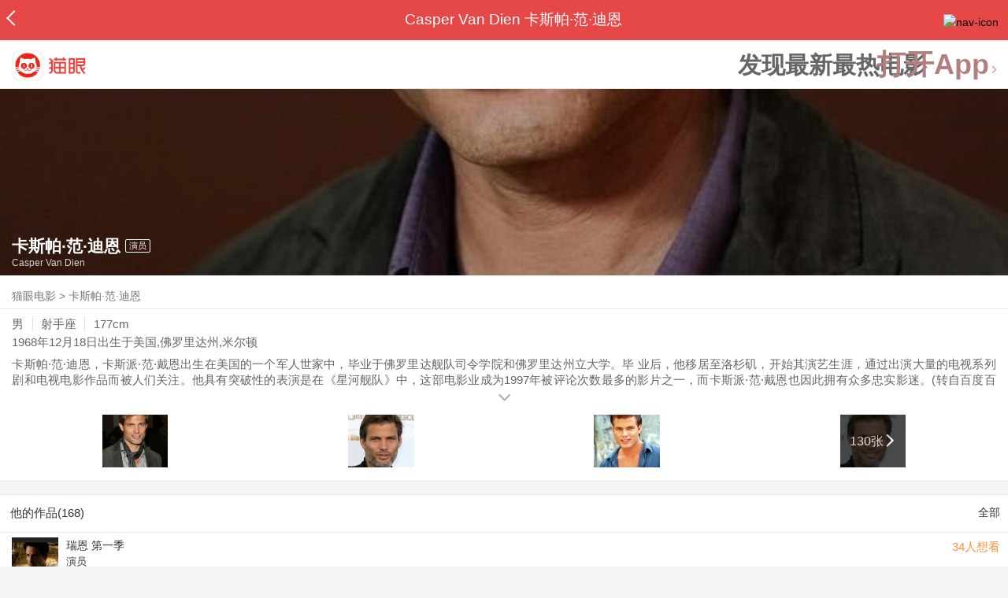

--- FILE ---
content_type: text/html; charset=utf-8
request_url: https://maoyan.dianping.com/asgard/celebrity/13122
body_size: 12586
content:
<!DOCTYPE html>
<html class=" " lang="zh">
<head>
  <meta charset="UTF-8">
  <meta name="viewport" content="width=device-width, height=device-height, initial-scale=1, maximum-scale=1, user-scalable=no, viewport-fit=cover">
  <meta http-equiv="X-UA-Compatible" content="ie=edge">
  <meta name="baidu-site-verification" content="lxgZbG0NVn" />
  <meta name="lx:category" content="movie">
  <meta name="lx:autopv" content="off"/>
  
  <meta name="share:wechat:message:title" content="关于卡斯帕·范·迪恩，你想知道的都在这里" />
  <meta name="share:wechat:message:desc" content="卡斯帕·范·迪恩，卡斯派·范·戴恩出生在美国的一个军人世家中，毕业于佛罗里达舰队司令学院和佛罗里达州立大学。毕 业后，他移居至洛杉矶，开始其演艺生涯，通过出演大量的电视系列剧和电视电影作品而被人们关注。他具有突破性的表演是在《星河舰队》中，这部电影业成为1997年被评论次数最多的影片之一，而卡斯派·范·戴恩也因此拥有众多忠实影迷。(转自百度百科)" />
  <meta name="share:wechat:message:icon" content="https://p0.pipi.cn/basicdata/25bfd6d7537c69cf3eecd8c4f8f9dc676980c.jpg?imageMogr2/thumbnail/2500x2500%3E" />
  <meta name="share:wechat:timeline:title" content="关于卡斯帕·范·迪恩，你想知道的都在这里" />
  <meta name="share:wechat:timeline:icon" content="https://p0.pipi.cn/basicdata/25bfd6d7537c69cf3eecd8c4f8f9dc676980c.jpg?imageMogr2/thumbnail/2500x2500%3E" />
  <meta name="share:wechat:timeline:desc" content="卡斯帕·范·迪恩，卡斯派·范·戴恩出生在美国的一个军人世家中，毕业于佛罗里达舰队司令学院和佛罗里达州立大学。毕 业后，他移居至洛杉矶，开始其演艺生涯，通过出演大量的电视系列剧和电视电影作品而被人们关注。他具有突破性的表演是在《星河舰队》中，这部电影业成为1997年被评论次数最多的影片之一，而卡斯派·范·戴恩也因此拥有众多忠实影迷。(转自百度百科)" />
  <link rel="dns-prefetch" href="//p0.meituan.net"/>
  <link rel="dns-prefetch" href="//s0.pipi.cn"/>
  <link rel="dns-prefetch" href="//www.dpfile.com"/>
  <link rel="dns-prefetch" href="//lx.meituan.net"/>
  <link rel="dns-prefetch" href="//lx1.meituan.net"/>
  <link rel="dns-prefetch" href="//plx.meituan.com"/>
  
  <title>卡斯帕·范·迪恩介绍_图片_作品-猫眼电影</title>
  <meta name="description" content="猫眼电影为您提供卡斯帕·范·迪恩名称相关信息，如人物简介、图片、参演电影作品等。更多卡斯帕·范·迪恩名称相关信息请关注猫眼电影官网。"/>
  <meta name="keywords" content="卡斯帕·范·迪恩,卡斯帕·范·迪恩介绍,卡斯帕·范·迪恩图片,卡斯帕·范·迪恩作品"/>
  
  
  <link rel="stylesheet" href="//s0.pipi.cn/festatic/asgard/resources/pages/celebrity/vendors-7ccaf0e5.css">
  
  <link rel="stylesheet" href="//s0.pipi.cn/festatic/asgard/resources/pages/celebrity/index-ef3a150e.css">
  
  
  
  <script>
    try {
      // i版内嵌到快应用中，ua会携带maoyan关键字，会导致appnm上报错误，所以需要把ua的关键字去掉
      if (window.navigator && window.navigator.userAgent && window.navigator.userAgent.indexOf('com.maoyan.movie.quickapp')) {
        let ua = window.navigator.userAgent;
        Object.defineProperty(window.navigator, 'userAgent', {
          value: ua.replace(/\.maoyan/, ''),
          writable: false,
        });
      }
    } catch (err) {}
  </script>
  <script>
    "use strict";!function(){var e=0<arguments.length&&void 0!==arguments[0]?arguments[0]:"_Owl_",a=window;a[e]||(a[e]={isRunning:!1,isReady:!1,preTasks:[],dataSet:[],pageData:[],disableMutaObserver:!1,observer:null,use:function(e,t){this.isReady&&a.Owl&&a.Owl[e](t),this.preTasks.push({api:e,data:[t]})},add:function(e){this.dataSet.push(e)},run:function(){var t=this;if(!this.isRunning){this.isRunning=!0;var e=a.onerror;a.onerror=function(){this.isReady||this.add({type:"jsError",data:arguments}),e&&e.apply(a,arguments)}.bind(this),(a.addEventListener||a.attachEvent)("error",function(e){t.isReady||t.add({type:"resError",data:[e]})},!0);var i=window.MutationObserver||window.WebKitMutationObserver||window.MozMutationObserver,r=window.performance||window.WebKitPerformance;if(i&&r){var n=-1,s=window.navigator.userAgent;if(-1<s.indexOf("compatible")&&-1<s.indexOf("MSIE")?(new RegExp("MSIE (\\d+\\.\\d+);").test(s),n=parseFloat(RegExp.$1)):-1<s.indexOf("Trident")&&-1<s.indexOf("rv:11.0")&&(n=11),-1!==n&&n<=11)return void(this.disableMutaObserver=!0);try{this.observer=new i(function(e){t.pageData.push({mutations:e,startTime:r.now()})}),this.observer.observe(document,{childList:!0,subtree:!0})}catch(e){console.log("mutationObserver err")}}else this.disableMutaObserver=!0}}},a[e].run())}();
  </script>
  <!-- 微博sdk -->
  
  

  <!-- 跳转小程序需要1.6以上版本 -->
  

  

  
  <script>
    // 灵犀埋点种子代码开始
    !(function (win, doc, ns) {
        var cacheFunName = '_MeiTuanALogObject';
        win[cacheFunName] = ns;
        if (!win[ns]) {
            var _LX = function () {
                _LX.q.push(arguments);
                return _LX;
            };
            _LX.q = _LX.q || [];
            _LX.l = +new Date();
            win[ns] = _LX;
        }
    })(window, document, 'AnalyticsBase');
    //种子代码结束
  </script>
  <!-- 百度资源平台自动推送js代码 [e0bacf12e04a7bd88ddbd9c74ef2b533 -> niuran] -->
  <script>
    var _hmt = _hmt || [];
    (function () {
      var hm = document.createElement("script");
      hm.src = "https://hm.baidu.com/hm.js?e0bacf12e04a7bd88ddbd9c74ef2b533";
      var s = document.getElementsByTagName("script")[0];
      s.parentNode.insertBefore(hm, s);
    })();
  </script>
  <!-- Google tag (gtag.js) [G-WN80P4PSY7 -> niuran] -->
  <script async src="https://www.googletagmanager.com/gtag/js?id=G-WN80P4PSY7"></script>
  <script>
    window.dataLayer = window.dataLayer || [];
    function gtag() { dataLayer.push(arguments); }
    gtag('js', new Date());
    gtag('config', 'G-WN80P4PSY7');
  </script>
</head>
<body>
  <div id="app" class="page-index" ><div class="layout"><div class="navbar-wrap"><div class="Navbarold "><nav><a class="navbar-back" href="/" data-bid="b_Aewng" data-lab="{ celebrity_id: 13122 }"></a><div class="navbar-title ">Casper Van Dien 卡斯帕·范·迪恩</div><div class="nav-btn"><img class="nav-icon" src="//p0.meituan.net/scarlett/f05f61e7a8f3f45fd071c068d7a26870356.png" alt="nav-icon"/></div></nav></div></div><div class="page-content page-celebrity"><div><div class="download-app-bar-custom"><h1><a href="//m.maoyan.com/"><img class="img noneBg logo_custom" alt="logo" src="//s0.pipi.cn/festatic/asgard/resources/images/logo@3x.png" width="42" height="42"/></a></h1><a class="benefit-text" data-bid="b_movie_nikl02bu_mc" data-view-bid="b_movie_nikl02bu_mv">发现最新最热电影</a><span class="split"></span><a href="javascript: void(0);" class="link btn-open-app-custom" data-event="donwload3" link="meituanmovie://www.meituan.com/movie/actordetail?actorId=13122" to="" data-bid="b_53up23as" data-view-bid="b_movie_b_53up23as_mv" data-lab="{&quot;position&quot;:&quot;home&quot;}">打开App<img class="img noneBg point" alt="logo" src="//s0.pipi.cn/festatic/asgard/resources/images/point.png" width="11" height="11"/></a></div></div><div class="celebrity-wrap"><div class="celebrity"><img class="img noneBg" alt="卡斯帕·范·迪恩" src="https://p0.pipi.cn/basicdata/fb73862f030d7c395b51bad23d011908baa13.jpg?imageMogr2/thumbnail/750x540%3E"/><div class="celebrity-profile clearfix"><img class="img noneBg" src="https://p0.pipi.cn/basicdata/25bfd6d7537c69cf3eecd8c4f8f9dc676980c.jpg?imageMogr2/thumbnail/2500x2500%3E"/><div class="intro"><div class="chinese"><span class="cn-name">卡斯帕·范·迪恩</span><span class="tag">演员</span></div><div class="en-name">Casper Van Dien</div></div></div><div class="mask"></div></div><div class="crumbs-nav"><a href="/">猫眼电影</a>  &gt;  <a> 卡斯帕·范·迪恩 </a></div><div class="intro-wrap"><section class="panel base-info" style="border-width:1px"><div class="panel-content"><div class="props"><span>男</span><span>射手座</span><span>177cm</span></div><div class="born"><span>1968年12月18日</span><span>出生于美国,佛罗里达州,米尔顿</span></div><div data-event="intro" data-bid="b_JjMUD" data-view-bid="b_865wS" data-lab="{&quot;celebrity_id&quot;:13122,&quot;type&quot;:false}" data-view-lab="{celebrity_id:13122}" class="text-expander text-expander-disable-true text-expander-expand-false"><div class="text-expander-content"><p>卡斯帕·范·迪恩，卡斯派·范·戴恩出生在美国的一个军人世家中，毕业于佛罗里达舰队司令学院和佛罗里达州立大学。毕 业后，他移居至洛杉矶，开始其演艺生涯，通过出演大量的电视系列剧和电视电影作品而被人们关注。他具有突破性的表演是在《星河舰队》中，这部电影业成为1997年被评论次数最多的影片之一，而卡斯派·范·戴恩也因此拥有众多忠实影迷。(转自百度百科)</p></div><div class="text-expander-button"><i class="icon icon-chevron-down"></i></div></div></div></section><div class="photo-panel"><div class="grid celebrity-photos"><div class="row"><div class="cell"><li data-bid="b_isl6c93g" data-view-bid="b_1otr2f42" data-lab="{&quot;movie_id&quot;:&quot;&quot;,&quot;pic_id&quot;:&quot;&quot;,&quot;custom&quot;:{&quot;celebrity_id&quot;:13122,&quot;image_url&quot;:&quot;https://p0.pipi.cn/basicdata/25bfd62f8d30faaf3321f0bfa95086abdaa3b.jpg?imageMogr2/thumbnail/100x100%3E&quot;,&quot;approve_number&quot;:&quot;&quot;}}"><a data-bid="" href="/asgard/celebrity/13122/stages?idx=0"><img class="img noneBg" src="https://p0.pipi.cn/basicdata/25bfd62f8d30faaf3321f0bfa95086abdaa3b.jpg?imageView2/1/w/166/h/134/q/80" manualTailor="1"/></a></li></div><div class="cell"><li data-bid="b_isl6c93g" data-view-bid="b_1otr2f42" data-lab="{&quot;movie_id&quot;:&quot;&quot;,&quot;pic_id&quot;:&quot;&quot;,&quot;custom&quot;:{&quot;celebrity_id&quot;:13122,&quot;image_url&quot;:&quot;https://p0.pipi.cn/basicdata/25bfd62f8d30faaf33230f4de5cce1c37b33a.jpg?imageMogr2/thumbnail/100x100%3E&quot;,&quot;approve_number&quot;:&quot;&quot;}}"><a data-bid="" href="/asgard/celebrity/13122/stages?idx=1"><img class="img noneBg" src="https://p0.pipi.cn/basicdata/25bfd62f8d30faaf33230f4de5cce1c37b33a.jpg?imageView2/1/w/166/h/134/q/80" manualTailor="1"/></a></li></div><div class="cell"><li data-bid="b_isl6c93g" data-view-bid="b_1otr2f42" data-lab="{&quot;movie_id&quot;:&quot;&quot;,&quot;pic_id&quot;:&quot;&quot;,&quot;custom&quot;:{&quot;celebrity_id&quot;:13122,&quot;image_url&quot;:&quot;https://p0.pipi.cn/basicdata/25bfd62f8d30fabe2abe12e624e8f3002d8d5.jpg?imageMogr2/thumbnail/100x100%3E&quot;,&quot;approve_number&quot;:&quot;&quot;}}"><a data-bid="" href="/asgard/celebrity/13122/stages?idx=2"><img class="img noneBg" src="https://p0.pipi.cn/basicdata/25bfd62f8d30fabe2abe12e624e8f3002d8d5.jpg?imageView2/1/w/166/h/134/q/80" manualTailor="1"/></a></li></div><div class="cell"><li data-bid="b_isl6c93g" data-view-bid="b_1otr2f42" data-lab="{&quot;movie_id&quot;:&quot;&quot;,&quot;pic_id&quot;:&quot;&quot;,&quot;custom&quot;:{&quot;celebrity_id&quot;:13122,&quot;image_url&quot;:&quot;https://p0.pipi.cn/basicdata/25bfd62f8d30facf3ebe2aaffdd8970bc5755.jpg?imageMogr2/thumbnail/100x100%3E&quot;,&quot;approve_number&quot;:&quot;&quot;}}"><a data-bid="" href="/asgard/celebrity/13122/photos"><img class="img noneBg" src="https://p0.pipi.cn/basicdata/25bfd62f8d30facf3ebe2aaffdd8970bc5755.jpg?imageView2/1/w/166/h/134/q/80" manualTailor="1"/><div class="overlay" data-bid="b_49Vqm" data-view-bid="b_rvV49" data-lab="{ celebrity_id: 13122 }">130张<i class="icon icon-chevron-right"></i></div></a></li></div></div></div></div></div></div><section class="panel celebrity-works" style="border-width:1px" data-view-bid="b_movie_jh3wjuzc_mv" data-lab="{ celebrity_id: 13122}"><div class="panel-title panel-title-unclosed" style="border-width:1px"><h2 style="display:inline-block">他的作品(168)</h2></div><div class="panel-content"><a data-bid="b_movie_ejr6o16k_mc" data-lab="{&quot;custom&quot;:{&quot;celebrity_id&quot;:13122}}" class="all-works" href="//piaofang.maoyan.com/celebrity/wrapper?id=13122&amp;wrapperId=-1">全部</a><ul class="list-view "><a href="https://maoyan.dianping.com/asgard/movie/401285?_v_=yes" class="link" data-event="_asgard_movie_401285?_v_=yes" data-bid="b_k0NJV" data-view-bid="b_c9Rpp" data-lab="{&quot;movie_id&quot;:401285,&quot;index&quot;:0,&quot;custom&quot;:{&quot;celebrity_id&quot;:13122}}"><li class="list-view-item clearfix"><img class="img noneBg" alt="卡斯帕·范·迪恩 瑞恩 第一季" src="https://p0.pipi.cn/basicdata/54ecde2f8070e18077d7c32debaf8af8d52ec.jpg?imageView2/1/w/83/h/124/q/80" e="1" c="1"/><p class="celebrity-score"><span class="score">34人想看</span></p><h4>瑞恩 第一季</h4><p>演员</p><p>2026(美国)</p></li></a><a href="https://maoyan.dianping.com/asgard/movie/1525135?_v_=yes" class="link" data-event="_asgard_movie_1525135?_v_=yes" data-bid="b_k0NJV" data-view-bid="b_c9Rpp" data-lab="{&quot;movie_id&quot;:1525135,&quot;index&quot;:1,&quot;custom&quot;:{&quot;celebrity_id&quot;:13122}}"><li class="list-view-item clearfix"><img class="img noneBg" alt="卡斯帕·范·迪恩 星期三 第二季" src="https://p0.pipi.cn/mmdb/54ecde02c7eddd39ddc7ed4a38a8c3e8607e2.jpg?imageView2/1/w/83/h/124/q/80" e="1" c="1"/><p class="celebrity-score"><span class="score">904人想看</span></p><h4>星期三 第二季</h4><p>演员</p><p>饰：Gideon Sterling</p><p></p></li></a><a href="https://maoyan.dianping.com/asgard/movie/1482082?_v_=yes" class="link" data-event="_asgard_movie_1482082?_v_=yes" data-bid="b_k0NJV" data-view-bid="b_c9Rpp" data-lab="{&quot;movie_id&quot;:1482082,&quot;index&quot;:2,&quot;custom&quot;:{&quot;celebrity_id&quot;:13122}}"><li class="list-view-item clearfix"><img class="img noneBg" alt="卡斯帕·范·迪恩 空心溪谋杀案" src="https://p0.pipi.cn/basicdata/54ecde2f06dbe187a92ff794c764e08f08d4d.jpg?imageView2/1/w/83/h/124/q/80" e="1" c="1"/><p class="celebrity-score"><span class="score"></span></p><h4>空心溪谋杀案</h4><p>演员</p><p>2023(美国)</p></li></a><a href="https://maoyan.dianping.com/asgard/movie/1458501?_v_=yes" class="link" data-event="_asgard_movie_1458501?_v_=yes" data-bid="b_k0NJV" data-view-bid="b_c9Rpp" data-lab="{&quot;movie_id&quot;:1458501,&quot;index&quot;:3,&quot;custom&quot;:{&quot;celebrity_id&quot;:13122}}"><li class="list-view-item clearfix"><img class="img" alt="卡斯帕·范·迪恩 剥去衣裳" src="[data-uri]" e="1" c="1"/><p class="celebrity-score"><span class="score"></span></p><h4>剥去衣裳</h4><p>演员</p><p>2023(美国)</p></li></a><a href="https://maoyan.dianping.com/asgard/movie/1375979?_v_=yes" class="link" data-event="_asgard_movie_1375979?_v_=yes" data-bid="b_k0NJV" data-view-bid="b_c9Rpp" data-lab="{&quot;movie_id&quot;:1375979,&quot;index&quot;:4,&quot;custom&quot;:{&quot;celebrity_id&quot;:13122}}"><li class="list-view-item clearfix"><img class="img" alt="卡斯帕·范·迪恩 加州怪物" src="[data-uri]" e="1" c="1"/><p class="celebrity-score"><span class="score"></span></p><h4>加州怪物</h4><p>演员</p><p>饰：Myers</p><p>2023-10-06 00:00:00(美国)</p></li></a></ul></div></section><footer class="footer"><div class="disclaimer"><div class="copyright"><span>© 猫眼电影 客服电话:<a href="tel:10105335"> 1010-5335</a></span></div><p class="content"><span>影视行业信息</span><a href="https://maoyan.dianping.com/terms/terms?id=privacy_1629962927685" class="link" data-event="https:__m.maoyan.com_terms_terms?id=privacy_1629962927685" to="https://m.maoyan.com/terms/terms?id=privacy_1629962927685">《免责声明》</a><span>I 违法和不良信息举报电话：4006018900</span></p><p class="icp"><a href="https://beian.miit.gov.cn" class="link" data-event="https:__beian.miit.gov.cn" to="https://beian.miit.gov.cn">京ICP备16022489号-1</a><span> I </span><a href="https://www.beian.gov.cn/portal/registerSystemInfo?recordcode=11010102003232" class="link" data-event="https:__www.beian.gov.cn_portal_registerSystemInfo?recordcode=11010102003232" to="https://www.beian.gov.cn/portal/registerSystemInfo?recordcode=11010102003232">京公网安备11010102003232号</a></p><p class="sankuai"><a href="javascript: void(0);" class="link" data-event="">北京猫眼文化传媒有限公司</a></p><section class="bottom-logo"><img class="img noneBg" alt="" src="[data-uri]"/></section></div></footer></div></div></div>
  <script>
    var AppData = {"$id":100430,"$title":"卡斯帕·范·迪恩介绍_图片_作品-猫眼电影","title":"Casper Van Dien 卡斯帕·范·迪恩","$description":"猫眼电影为您提供卡斯帕·范·迪恩名称相关信息，如人物简介、图片、参演电影作品等。更多卡斯帕·范·迪恩名称相关信息请关注猫眼电影官网。","$keywords":["卡斯帕·范·迪恩,卡斯帕·范·迪恩介绍,卡斯帕·范·迪恩图片,卡斯帕·范·迪恩作品"],"celebrity":{"age":56,"aliasName":"Van ,Cap ,Tarzan ,Mr. Oxenberg ,Robb ,Casper Robert Van Dien Jr.","attachUserId":0,"auth":0,"avatar":"https://p0.pipi.cn/basicdata/25bfd6d7537c69cf3eecd8c4f8f9dc676980c.jpg?imageMogr2/thumbnail/2500x2500%3E","backgroundColor":"#402626","bgImg":"https://p0.pipi.cn/basicdata/fb73862f030d7c395b51bad23d011908baa13.jpg?imageMogr2/thumbnail/750x540%3E","bgImgBackgroundColor":"#492E21","birthday":"1968-12-18","birthplace":"美国,佛罗里达州,米尔顿","bloodType":"","boardUrl":"","cnm":"卡斯帕·范·迪恩","company":"","constellation":"射手座","deathDate":"","desc":"卡斯帕·范·迪恩，卡斯派·范·戴恩出生在美国的一个军人世家中，毕业于佛罗里达舰队司令学院和佛罗里达州立大学。毕 业后，他移居至洛杉矶，开始其演艺生涯，通过出演大量的电视系列剧和电视电影作品而被人们关注。他具有突破性的表演是在《星河舰队》中，这部电影业成为1997年被评论次数最多的影片之一，而卡斯派·范·戴恩也因此拥有众多忠实影迷。(转自百度百科)","descFeatures":["56岁","177cm"],"enm":"Casper Van Dien","fansName":"","feedbackUrl":"https://piaofang.maoyan.com/i/info-correction?objId=13122","figure":["","",""],"followCount":50,"followRank":0,"followState":0,"graduateSchool":"","hasAllBox":false,"hasFollowerNum":false,"hasMainWorksNum":false,"height":177,"id":13122,"nation":"","nationality":"美国","photoNum":130,"photos":["https://p0.pipi.cn/basicdata/25bfd62f8d30faaf3321f0bfa95086abdaa3b.jpg?imageMogr2/thumbnail/100x100%3E","https://p0.pipi.cn/basicdata/25bfd62f8d30faaf33230f4de5cce1c37b33a.jpg?imageMogr2/thumbnail/100x100%3E","https://p0.pipi.cn/basicdata/25bfd62f8d30fabe2abe12e624e8f3002d8d5.jpg?imageMogr2/thumbnail/100x100%3E","https://p0.pipi.cn/basicdata/25bfd62f8d30facf3ebe2aaffdd8970bc5755.jpg?imageMogr2/thumbnail/100x100%3E","https://p0.pipi.cn/basicdata/25bfd62f8d30faaf33be12039f8324cda8b8c.jpg?imageMogr2/thumbnail/100x100%3E","https://p0.pipi.cn/basicdata/25bfd62f8d30fa7df58d33ba8dc223b8a99f6.jpg?imageMogr2/thumbnail/100x100%3E","https://p0.pipi.cn/basicdata/25bfd62f8d30faaf337df5f98f0fd2b67fa82.jpg?imageMogr2/thumbnail/100x100%3E","https://p0.pipi.cn/basicdata/25bfd62f8d30faaf33c9fd245793f5173d9e1.jpg?imageMogr2/thumbnail/100x100%3E","https://p0.pipi.cn/basicdata/25bfd62f8d30faaf33230f5c1b4bcc2eb4254.jpg?imageMogr2/thumbnail/100x100%3E","https://p0.pipi.cn/basicdata/25bfd62f8d30fabe2a9ab46fcd534a2b47286.jpg?imageMogr2/thumbnail/100x100%3E","https://p0.pipi.cn/basicdata/25bfd62f8d30faaf330e136e872c2ca59c4a8.jpg?imageMogr2/thumbnail/100x100%3E","https://p0.pipi.cn/basicdata/25bfd62f8d30faaf33281e8fad8d14f539653.jpg?imageMogr2/thumbnail/100x100%3E","https://p0.pipi.cn/basicdata/25bfd62f8d30faaf33e19be19e76db73e9863.jpg?imageMogr2/thumbnail/100x100%3E","https://p0.pipi.cn/basicdata/25bfd62f8d30faaf33af33bbca7215a1ed9a0.jpg?imageMogr2/thumbnail/100x100%3E","https://p0.pipi.cn/basicdata/25bfd62f8d30faaf33c9fd963387b6769ddf3.jpg?imageMogr2/thumbnail/100x100%3E","https://p0.pipi.cn/basicdata/25bfd62f8d30faaf33af33d0a16282548de1c.jpg?imageMogr2/thumbnail/100x100%3E","https://p0.pipi.cn/basicdata/25bfd62f8d30faaf3339dd0c1f53d6310fbbc.jpg?imageMogr2/thumbnail/100x100%3E","https://p0.pipi.cn/basicdata/25bfd62f8d30faaf33e5bc86aa61db527d706.jpg?imageMogr2/thumbnail/100x100%3E","https://p0.pipi.cn/basicdata/25bfd62f8d30fa7df550c839814bf591b5305.jpg?imageMogr2/thumbnail/100x100%3E","https://p0.pipi.cn/basicdata/25bfd62f8d30faaf3339dda0ec37fe2f5f6cb.jpg?imageMogr2/thumbnail/100x100%3E"],"present":0,"presentImg":"","proCompanyUrl":"","proIntroUrl":"https://piaofang.maoyan.com/i/celebrity/13122/intro","publicTitles":[],"rank":0,"receiveWord":"次","sendWord":"抱抱","sexy":"男","signImg":"","still":"","sumBox":89693,"titleList":["演员"],"titles":"演员","userDailyPresent":0,"weight":0,"works":{"movies":[{"avatar":"https://p0.pipi.cn/basicdata/54ecde2f8070e18077d7c32debaf8af8d52ec.jpg?imageMogr2/thumbnail/2500x2500%3E","cr":1,"duty":"演员","globalReleased":false,"id":401285,"mbox":0,"multiroles":"","mutlidutys":"演员","name":"瑞恩 第一季","order":3,"pubDate":1798646400000,"roles":"","rt":"2026(美国)","sc":0,"showst":1,"wish":34,"wishst":0},{"avatar":"https://p0.pipi.cn/mmdb/54ecde02c7eddd39ddc7ed4a38a8c3e8607e2.jpg?imageMogr2/thumbnail/2500x2500%3E","cr":1,"duty":"演员","globalReleased":false,"id":1525135,"mbox":0,"multiroles":"Gideon Sterling","mutlidutys":"演员","name":"星期三 第二季","order":3,"pubDate":1754409600000,"roles":"Gideon Sterling","rt":"","sc":0,"showst":2,"wish":904,"wishst":0},{"avatar":"https://p0.pipi.cn/basicdata/54ecde2f06dbe187a92ff794c764e08f08d4d.jpg?imageMogr2/thumbnail/2500x2500%3E","cr":1,"duty":"演员","globalReleased":true,"id":1482082,"mbox":0,"multiroles":"","mutlidutys":"演员","name":"空心溪谋杀案","order":3,"pubDate":1703952000000,"roles":"","rt":"2023(美国)","sc":0,"showst":2,"wish":0,"wishst":0},{"avatar":"https://p0.pipi.cn/mmdb/25bfd68d2ff9232c95300b3bf73ead6c66cda.jpg?imageMogr2/thumbnail/2500x2500%3E","cr":1,"duty":"演员","globalReleased":true,"id":1458501,"mbox":0,"multiroles":"","mutlidutys":"演员","name":"剥去衣裳","order":3,"pubDate":1703952000000,"roles":"","rt":"2023(美国)","sc":0,"showst":2,"wish":0,"wishst":0},{"avatar":"https://p0.pipi.cn/basicdata/54ecde2fe7a0e1c7ed338f088f9924abe4a45.jpg?imageMogr2/thumbnail/2500x2500%3E","cr":1,"duty":"演员","globalReleased":true,"id":1375979,"mbox":0,"multiroles":"Myers","mutlidutys":"演员","name":"加州怪物","order":3,"pubDate":1696521600000,"roles":"Myers","rt":"2023-10-06 00:00:00(美国)","sc":0,"showst":2,"wish":1,"wishst":0},{"avatar":"https://p0.pipi.cn/basicdata/54ecde2f06d8d33139d2362c5852ab50e152f.jpg?imageMogr2/thumbnail/2500x2500%3E","cr":1,"duty":"演员","globalReleased":true,"id":1471323,"mbox":0,"multiroles":"","mutlidutys":"演员","name":"致命洪灾","order":3,"pubDate":1689264000000,"roles":"","rt":"2023-07-14 00:00:00(美国)","sc":3.3,"showst":2,"wish":7,"wishst":0},{"avatar":"https://p0.pipi.cn/basicdata/54ecde2f06d8d3395b281ea80f29e94b46a7a.jpg?imageMogr2/thumbnail/2500x2500%3E","cr":1,"duty":"演员","globalReleased":true,"id":1495265,"mbox":0,"multiroles":"","mutlidutys":"演员","name":"猎杀俱乐部","order":3,"pubDate":1680710400000,"roles":"","rt":"2023-04-06 00:00:00(俄罗斯)","sc":0,"showst":2,"wish":0,"wishst":0},{"avatar":"https://p0.pipi.cn/mediaplus/bigdata_crawler_media/0fa334bf77e6e3c8be93b68afab9b60a5ac02.jpg?imageMogr2/thumbnail/2500x2500%3E","cr":1,"duty":"演员","globalReleased":true,"id":1591900,"mbox":0,"multiroles":"","mutlidutys":"演员","name":"冠军之心","order":3,"pubDate":1676908800000,"roles":"","rt":"2023-02-21 00:00:00(美国)","sc":0,"showst":2,"wish":0,"wishst":0},{"avatar":"https://p0.pipi.cn/mmdb/fb7386bec7e0fa230f030c8a4566f93845254.png?imageMogr2/thumbnail/2500x2500%3E","cr":1,"duty":"演员","globalReleased":true,"id":1490670,"mbox":0,"multiroles":"","mutlidutys":"演员","name":"囡囡","order":3,"pubDate":1675958400000,"roles":"","rt":"2023-02-10 00:00:00(美国)","sc":0,"showst":2,"wish":0,"wishst":0},{"avatar":"https://p0.pipi.cn/basicdata/54ecde2f06d8d37a3587a9d0cc5dcc6f1eb95.jpg?imageMogr2/thumbnail/2500x2500%3E","cr":1,"duty":"演员","globalReleased":true,"id":1458461,"mbox":0,"multiroles":"Zed Dalton","mutlidutys":"演员","name":"县界：无所畏惧","order":3,"pubDate":1672416000000,"roles":"Zed Dalton","rt":"2022(美国)","sc":0,"showst":2,"wish":0,"wishst":0}],"total":168}},"news":[],"latestNews":[],"relatedNews":[],"$schema":"meituanmovie://www.meituan.com/movie/actordetail?actorId=13122","$deeplink":"https://deeplink.maoyan.com/asgard/app?to=meituanmovie://www.meituan.com/movie/actordetail?actorId=13122","$share":{"wechat":{"message":{"title":"关于卡斯帕·范·迪恩，你想知道的都在这里","desc":"卡斯帕·范·迪恩，卡斯派·范·戴恩出生在美国的一个军人世家中，毕业于佛罗里达舰队司令学院和佛罗里达州立大学。毕 业后，他移居至洛杉矶，开始其演艺生涯，通过出演大量的电视系列剧和电视电影作品而被人们关注。他具有突破性的表演是在《星河舰队》中，这部电影业成为1997年被评论次数最多的影片之一，而卡斯派·范·戴恩也因此拥有众多忠实影迷。(转自百度百科)","icon":"https://p0.pipi.cn/basicdata/25bfd6d7537c69cf3eecd8c4f8f9dc676980c.jpg?imageMogr2/thumbnail/2500x2500%3E"},"timeline":{"title":"关于卡斯帕·范·迪恩，你想知道的都在这里","desc":"卡斯帕·范·迪恩，卡斯派·范·戴恩出生在美国的一个军人世家中，毕业于佛罗里达舰队司令学院和佛罗里达州立大学。毕 业后，他移居至洛杉矶，开始其演艺生涯，通过出演大量的电视系列剧和电视电影作品而被人们关注。他具有突破性的表演是在《星河舰队》中，这部电影业成为1997年被评论次数最多的影片之一，而卡斯派·范·戴恩也因此拥有众多忠实影迷。(转自百度百科)","icon":"https://p0.pipi.cn/basicdata/25bfd6d7537c69cf3eecd8c4f8f9dc676980c.jpg?imageMogr2/thumbnail/2500x2500%3E"}}},"cid":"c_sXC8X","$urlQuery":{},"valObj":{"custom":{"celebrity_id":13122,"id":13122}},"$url":"https://maoyan.dianping.com/asgard/celebrity/13122","$browser":{"ua":"Mozilla/5.0 (Macintosh; Intel Mac OS X 10_15_7) AppleWebKit/537.36 (KHTML, like Gecko) Chrome/131.0.0.0 Safari/537.36; ClaudeBot/1.0; +claudebot@anthropic.com)","name":"chrome","version":"131.0.0","vender":"apple","platform":"macos","platformVersion":"10.15.7","core":{"name":"chrome","version":131},"type":"normal"},"browser":{"ua":"Mozilla/5.0 (Macintosh; Intel Mac OS X 10_15_7) AppleWebKit/537.36 (KHTML, like Gecko) Chrome/131.0.0.0 Safari/537.36; ClaudeBot/1.0; +claudebot@anthropic.com)","name":"chrome","version":"131.0.0","vender":"apple","platform":"macos","platformVersion":"10.15.7","core":{"name":"chrome","version":131},"type":"normal"},"$channel":{"from":null,"channelId":4,"channelName":"canary","channelIdMap":{"maoyan":1,"canary":4,"mmweb":70001,"qqwallet":70002,"moviepro":40004,"meituan":3,"imeituan":30001,"dianping":60002,"dpmmweb":60003,"dpmweb":60004,"dpqqwallet":60008,"gewara":80001,"conch":4,"wxapp":70001,"toutiaosmart":120001,"baidusmart":110001,"inservice":110002,"huawei":150002,"hsbc":1000147,"abchina":1000136,"ICBC":1000096,"nbbank":1000198,"xianbank":1000209,"BOC":1000254,"gzcb":1000206,"pingan":1000261,"unionpay":1000173,"hwfastapp":1000207,"rongshu":1000288,"qqsmart":70005,"bankofbeijing":1000371,"vivofastapp":150003,"xhssmart":230001,"wbsmart":220001,"xhsmoviesmart":230002,"gansu":1000413,"kuaishousmart":200001,"honorfastapp":150004,"ccb_life":1000421,"cmcc":1000423,"dyshowsmart":120005,"ceb_life":1000430,"shangqitong":1000197,"hunan_psbc":1000447,"douyinsmart":120003,"shenzhen_icbc":1000457,"hwatomicapp":1000500,"fesco":1000495,"ningbo_government":1000513,"huaweibrowser":4,"zhongzhi_guanaitong":1000496,"jiangxi_huipu":1000518,"icbc_app":1000521,"yangshipin":1000527},"channelNameMap":{"1":"maoyan","3":"meituan","4":"huaweibrowser","30001":"imeituan","40004":"moviepro","60002":"dianping","60003":"dpmmweb","60004":"dpmweb","60008":"dpqqwallet","70001":"wxapp","70002":"qqwallet","70005":"qqsmart","80001":"gewara","110001":"baidusmart","110002":"inservice","120001":"toutiaosmart","120003":"douyinsmart","120005":"dyshowsmart","150002":"huawei","150003":"vivofastapp","150004":"honorfastapp","200001":"kuaishousmart","220001":"wbsmart","230001":"xhssmart","230002":"xhsmoviesmart","1000096":"ICBC","1000136":"abchina","1000147":"hsbc","1000173":"unionpay","1000197":"shangqitong","1000198":"nbbank","1000206":"gzcb","1000207":"hwfastapp","1000209":"xianbank","1000254":"BOC","1000261":"pingan","1000288":"rongshu","1000371":"bankofbeijing","1000413":"gansu","1000421":"ccb_life","1000423":"cmcc","1000430":"ceb_life","1000447":"hunan_psbc","1000457":"shenzhen_icbc","1000495":"fesco","1000496":"zhongzhi_guanaitong","1000500":"hwatomicapp","1000513":"ningbo_government","1000518":"jiangxi_huipu","1000521":"icbc_app","1000527":"yangshipin"},"userType":{"meituan":1,"dianping":2}},"channel":{"from":null,"channelId":4,"channelName":"canary","channelIdMap":{"maoyan":1,"canary":4,"mmweb":70001,"qqwallet":70002,"moviepro":40004,"meituan":3,"imeituan":30001,"dianping":60002,"dpmmweb":60003,"dpmweb":60004,"dpqqwallet":60008,"gewara":80001,"conch":4,"wxapp":70001,"toutiaosmart":120001,"baidusmart":110001,"inservice":110002,"huawei":150002,"hsbc":1000147,"abchina":1000136,"ICBC":1000096,"nbbank":1000198,"xianbank":1000209,"BOC":1000254,"gzcb":1000206,"pingan":1000261,"unionpay":1000173,"hwfastapp":1000207,"rongshu":1000288,"qqsmart":70005,"bankofbeijing":1000371,"vivofastapp":150003,"xhssmart":230001,"wbsmart":220001,"xhsmoviesmart":230002,"gansu":1000413,"kuaishousmart":200001,"honorfastapp":150004,"ccb_life":1000421,"cmcc":1000423,"dyshowsmart":120005,"ceb_life":1000430,"shangqitong":1000197,"hunan_psbc":1000447,"douyinsmart":120003,"shenzhen_icbc":1000457,"hwatomicapp":1000500,"fesco":1000495,"ningbo_government":1000513,"huaweibrowser":4,"zhongzhi_guanaitong":1000496,"jiangxi_huipu":1000518,"icbc_app":1000521,"yangshipin":1000527},"channelNameMap":{"1":"maoyan","3":"meituan","4":"huaweibrowser","30001":"imeituan","40004":"moviepro","60002":"dianping","60003":"dpmmweb","60004":"dpmweb","60008":"dpqqwallet","70001":"wxapp","70002":"qqwallet","70005":"qqsmart","80001":"gewara","110001":"baidusmart","110002":"inservice","120001":"toutiaosmart","120003":"douyinsmart","120005":"dyshowsmart","150002":"huawei","150003":"vivofastapp","150004":"honorfastapp","200001":"kuaishousmart","220001":"wbsmart","230001":"xhssmart","230002":"xhsmoviesmart","1000096":"ICBC","1000136":"abchina","1000147":"hsbc","1000173":"unionpay","1000197":"shangqitong","1000198":"nbbank","1000206":"gzcb","1000207":"hwfastapp","1000209":"xianbank","1000254":"BOC","1000261":"pingan","1000288":"rongshu","1000371":"bankofbeijing","1000413":"gansu","1000421":"ccb_life","1000423":"cmcc","1000430":"ceb_life","1000447":"hunan_psbc","1000457":"shenzhen_icbc","1000495":"fesco","1000496":"zhongzhi_guanaitong","1000500":"hwatomicapp","1000513":"ningbo_government","1000518":"jiangxi_huipu","1000521":"icbc_app","1000527":"yangshipin"},"userType":{"meituan":1,"dianping":2}},"$channelId":4,"$channelName":"canary","$query":{},"$protocol":"https:","$config":{"host":{"assets":"","api":"http://maoyanapi.vip.sankuai.com","usercenter":"http://usercenter-inf-in.sankuai.com","ecollection":"http://maoyanapi.vip.sankuai.com","imaoyanlogin":"https://passport.maoyan.com","pc":"https://maoyan.com","live":"https://activity-movie.sankuai.com/api","maoyanopen":"http://maoyanopen.vip.sankuai.com","questionnaire":"http://ad-admin.movie.vip.sankuai.com","longvideo":"https://vod-movie.sankuai.com","apimobile":"http://apimobile.vip.sankuai.com","luckdraw":"http://maoyanapi.vip.sankuai.com/media/activity","privilege":"http://maoyanapi.vip.sankuai.com","goods":"http://maoyanapi.vip.sankuai.com","vodactivity":"http://purchase.movie.vip.sankuai.com","vodcomment":"http://maoyanapi.vip.sankuai.com/mmdb/comment","vodViCom":"https://vod-movie.sankuai.com","bankLogin":"https://passport.maoyan.com","swan":"http://maoyantouch.vip.sankuai.com/swan/api","locate":"https://mars.sankuai.com","rock":"http://rock.movie.vip.sankuai.com","ticketstub":"https://api.maoyan.com/media/activity","booking":"http://maoyanapi.vip.sankuai.com/api","usercenterapi":"https://usercenter-inf.maoyan.com","mall":"http://maoyanapi.vip.sankuai.com","usertask":"http://api.maoyan.com","zoneapi":"https://api.maoyan.com/mmdb","hotsecondapi":"https://show.maoyan.com"},"urlPrefix":"/asgard"},"downloadBarData":{"interestType":1,"interestText":"发现最新最热电影"},"notNav":false,"$showAppLink":true,"$host":{"assets":"//s0.pipi.cn/festatic/asgard/resources","domains":{"m":"m.maoyan.com","i":"i.maoyan.com"},"host":"maoyan.dianping.com"},"$env":"production","$params":{"id":"13122"},"rsSubChannel":"","$appnm":"maoyan_i","$back":"/","$featuresSwitch":{"$showAppLink":true,"$showWantBtn":true,"$showComment":true,"$showPreviewMovieBtn":true,"$recessiveLink":true,"$downloadLink":true,"$showDiscount":true,"$showCoupon":true,"$showGoods":true,"$showPointCard":false,"$showSportAndShow":false,"$showNewsHotComment":true,"$showLogout":false,"$hideNavbar":false,"$showMovieDetailHeader":true,"$preventScoreClick":false,"$showStagesHeader":false,"$showLicenseLink":false},"$locate":{"id":1,"name":"北京"},"$uuid":""};
  </script>

  
    
    <script src="//s0.pipi.cn/festatic/asgard/resources/dll/dll_common-4cbe3d11.js"></script>
    
    <script src="//s0.pipi.cn/festatic/asgard/resources/dll/dll_vendor-4cbe3d11.js"></script>
    
  

  <script crossorigin="anonymous" src="//www.dpfile.com/app/owl/static/owl_1.9.3.js"></script>
  <script>
    Owl.start({
      project: "com.sankuai.asgard",
      pageUrl: location.href && location.href.split('?')[0].replace(/\/\d+/g, '/:id'),
      resource: {},
      page:{ fstPerfAnalysis:true,logSlowView:true ,sensoryIndex:true},
      devMode: false,
    });
    window._KNB_IGNORE_WECHAT = true;
  </script>

  
    <!-- canUseMtH5guard：是否允许接入美团H5guard；guardDomains：需要开启H5guard的域名列表；yodaEnv：yoda滑块环境标识 -->
    <script src="https://msp.meituan.net/h5guard/H5guard.js"></script>
    <script>
      if (window.H5guard) {
        function parseUrl() {
          let params = {}
          const query = location.search && location.search.replace("?", '');
          const queryArr = query && query.split("&") || [];
          for (let i = 0; i < queryArr.length; i++) {
            let curParma = queryArr[i].split("=");
            params[curParma[0]] = curParma[1];
          }
          return params;
        }
  
        const pathParmas = parseUrl();

        H5guard.init({
          xhrHook: true, //与domains配合使用，开启状态才行
          fetchHook: true,//与domains配合使用，开启状态才行
          domains: [], //该域名下的请求会在header中携带mtgsig，注意跨域配置
          openId: pathParmas.openid || '', //如果当前为wx小程序环境中的h5，传入openId，有助于描述设备画像
          forceKNBSign : false, // 如果打开此开关，那么只有在KNB环境下才会加签，并且只会添加native验签，非KNB环境不会加签
          geo: false, //如果当前页面有位置权限，则打开开关，H5guard会去收集地理位置信息，如果为false,地理位置默认为“”空字符串
          yodaEnv: 'pro'
        });
      }
    </script>
   

  

  

  <!--百度小程序 -->
  

  <!--qq小程序 -->
  

  <!--头条小程序 -->
  

  <!--小红书小程序 -->
  

  <!-- 宁波银行 -->
  

  <!-- 中国银行 -->
  

  <!-- 广州银行 -->
  

   

  <!-- 农业银行 -->
  

  <!-- I版添加信息指纹 -->
  <script>var Rohr_Opt = {'geo': false}; </script>
  <script>
    function parseUrl() {
      let params = {}
      const query = location.search && location.search.replace("?", '');
      const queryArr = query && query.split("&") || [];
      for (let i = 0; i < queryArr.length; i++) {
        let curParma = queryArr[i].split("=");
        params[curParma[0]] = curParma[1];
      }
      return params;
    }
    function setValue(obj = {}, path, value) {
      const a = path.split('.');
      let o = obj;
      for (let i = 0; i < a.length - 1; i++) {
        const n = a[i];
        if (n in o) {
          o = o[n];
        } else {
          o[n] = {};
          o = o[n];
        }
      }
      o[a[a.length - 1]] = value;
    };
    //为了统一处理业务页面上手动上报的各种灵犀埋点
    window.Analytics = (type, obj) => {
      if (type === 'tag') {
        AnalyticsBase('tag', obj)
      }
      if (type === 'event') {
        //上报灵犀
        const pathParmas = parseUrl();
        const { AppData } = window;
        if (AppData.$channel && AppData.$channel.channelId === 70001) {
          obj.val_lab = obj.val_lab || {};
          setValue(obj.val_lab, 'custom.openId', pathParmas.openid);
        }
        // 非prod环境增加环境标识
        if (AppData.$env !== 'production') {
          obj.val_lab = obj.val_lab || {};
          setValue(obj.val_lab, 'custom.env', 'test');
        }
        AnalyticsBase('event', obj);
      }
    }

    // 初始化灵犀sdk
    function lxSDK() {
      const { AppData } = window;
      const { openPlatform } = AppData;
      const browser = AppData.$browser || AppData.browser || {};
      const appnm = AppData.$appnm || 'maoyan_i';
      // 设置应用名称，设置appnm将成为页面默认的appnm，建议每个页面都设置
      AnalyticsBase('config', 'appnm', appnm);
      AnalyticsBase('config','alwaysSendReferrer', true);

      // 设置应用上报通道名称与uid
      let uid = AppData.user && AppData.user.id;
      if (AppData.channelName === 'dianping') {
        uid = AppData.user && AppData.user.dpid;
      }
      if (uid) {
        AnalyticsBase('set', 'uid', uid);
      }
      let os = window.navigator.userAgent.match(/Macintosh|iPod|iPhone|iPad|Android|Windows Phone|Windows/i);
      os = (os && os[0]) || 'other';
      AnalyticsBase('set', 'os', os);

      // 设置开放平台渠道标识
      if (openPlatform) {
        AnalyticsBase('get', 'utm', (utm) => {
          utm = utm || {};
          utm.utm_campaign = 'openPlatform=' + encodeURIComponent(String(openPlatform.merCode||'').replace(/</g, '\\\\u003c'));
          if (openPlatform.merCodeSub) {
            utm.utm_campaign += "-" + encodeURIComponent(String(openPlatform.merCodeSub).replace(/</g, '\\\\u003c'))
          }
          AnalyticsBase('set', 'utm', utm);
        });
      }
      const pathParmas = parseUrl();
      AppData.valObj = AppData.valObj || {};
      setValue(AppData.valObj, 'custom.__browser__', browser.name);
      if (AppData.$channel && AppData.$channel.channelId === 70001) {
        setValue(AppData.valObj, 'custom.openId', pathParmas.openid);
        // 上报小程序场景(scene)值
        setValue(AppData.valObj, 'custom.scene', AppData.$channel.scene);
      }
      if (AppData.$env !== 'production') {
        setValue(AppData.valObj, 'custom.env', 'test');
      }

      // 发送pv，其中"page_id"为页面名称，你应该为你的每一个页面起一个唯一的名称
      AnalyticsBase('send', 'pv', { cid: AppData.cid, val: AppData.valObj });
      window.sendClickLog = (event, bid, lab) => {
        if (!bid) {
          const e = event || window.event;
          const target = e.target || e.srcElement;
          bid = getAttrNode(target, 'data-bid');
          lab = getAttrNodeObj(target, 'data-lab');
          tagLab = getAttrNodeObj(target, 'data-tag-lab');
        }
        setValue(lab, 'custom.__browser__', browser.name);
        if (AppData.$channel && AppData.$channel.channelId === 70001) {
          setValue(lab, 'custom.openId', pathParmas.openid);
        }
        if(tagLab) {
          window.Analytics('tag', tagLab);
        }
        if (bid) {
          Analytics('event', {
            nm : 'mge',
            val_bid: bid,
            val_lab: lab,
            val_cid: AppData.cid,
            event_type: 'click'
          });
        }
      };

      addHandler(window, 'click', (event) => {
        sendClickLog(event);
      });

      window.sendView = function () {
        Array.prototype.filter.call(document.getElementsByTagName('*'), (el) => {
          return !!el.getAttribute('data-view-bid') && !el.getAttribute('data-view-sended');
        }).filter((el) => {
          const rect = el.getBoundingClientRect();
          return (
            !(rect.width === 0 && rect.height === 0) && rect.top >= 0 && rect.left >= 0 &&
            rect.bottom <= (window.innerHeight || document.documentElement.clientHeight) &&
            rect.right <= (window.innerWidth || document.documentElement.clientWidth)
          );
        }).forEach((el) => {
          el.setAttribute('data-view-sended', 1);
          const bid = el.getAttribute('data-view-bid');
          const lab = valFrom(el.getAttribute('data-view-lab') || getAttrNodeObj(el, 'data-lab'));
          if (AppData.$channel && AppData.$channel.channelId === 70001) {
            setValue(lab, 'custom.openId', pathParmas.openid);
          }
          Analytics('event', {
            nm : 'mge',
            val_bid: bid,
            val_lab: lab,
            val_cid: AppData.cid,
            event_type: 'view'
          });
        });
      };
      addHandler(window, 'scroll', debounce(window.sendView, 200));
      // 单独为需要横向滚动的view上报绑定scroll事件
      const viewScrollXContainers = document.getElementsByClassName('view-scroll-x-container');
      for (let i = 0; i < viewScrollXContainers.length; i++) {
        addHandler(viewScrollXContainers[i], 'scroll', debounce(window.sendView, 200));
      }
      setTimeout(window.sendView, 300);

      // 实现向父元素的遍历有特定属性名的属性值
      function getAttrNode(node, attrName) {
        let attrValue = node.getAttribute(attrName);
        while (!attrValue && node !== document.body && !!node.parentNode && node.parentNode !== document) {
          node = node.parentNode;
          attrValue = node.getAttribute(attrName);
        }
        return attrValue || null;
      }
      // 实现向父元素的遍历有特定属性名的属性值对象
      function getAttrNodeObj(node, attrName) {
        const attrObj = {};
        let attrValue = node.getAttribute(attrName);
        while (node !== document.body && !!node.parentNode && node.parentNode !== document) {
          if (attrValue) {
            const obj = valFrom(attrValue);
            Object.keys(obj).forEach((key) => {
              attrObj[key] = obj[key];
            });
          }
          node = node.parentNode;
          attrValue = node.getAttribute(attrName);
        }
        return attrObj;
      }
      function valFrom(v) {
        if (typeof v === 'string' && v[0] === '{') {
          v = new Function('return (' + v + ')')(); // string to object
        }
        return v || {};
      }
      function debounce(func, wait) {
        let timeout;
        return () => {
          const context = this;
          const args = arguments;
          const later = () => {
            timeout = null;
            func.apply(context, args);
          };
          clearTimeout(timeout);
          timeout = setTimeout(later, wait);
        };
      }
      function addHandler(element, type, handler) {
        if (element.addEventListener) { // DOM2级事件处理
          element.addEventListener(type, handler, false);
        } else if (element.attachEvent) { // IE事件处理
          element.attachEvent('on'+ type, handler);
        } else { // DOM0级事件处理
          element['on'+type] = handler;
        }
      }
    }

    if (AppData.cid) {
      lxSDK();
    }

  </script>

  
  
  <script src="//s0.pipi.cn/festatic/asgard/resources/pages/celebrity/vendors-bfea2f76.chunk.js"></script>
  
  <script src="//s0.pipi.cn/festatic/asgard/resources/pages/celebrity/index-18cd4729.js"></script>
  
  

  

  
    <script crossorigin="anonymous" src="//obj.pipi.cn/festatic/common/media/1661236970778-yao-0.0.10.js"></script>
    <script>
      Yao.start({
        project: 'asgard',
        page: {
          sample: 1,
        },
        devMode: false,
      });
    </script>
  

  
  <script src="//lx.meituan.net/lx.js" type="text/javascript" charset="utf-8" async></script>
</body>
</html>